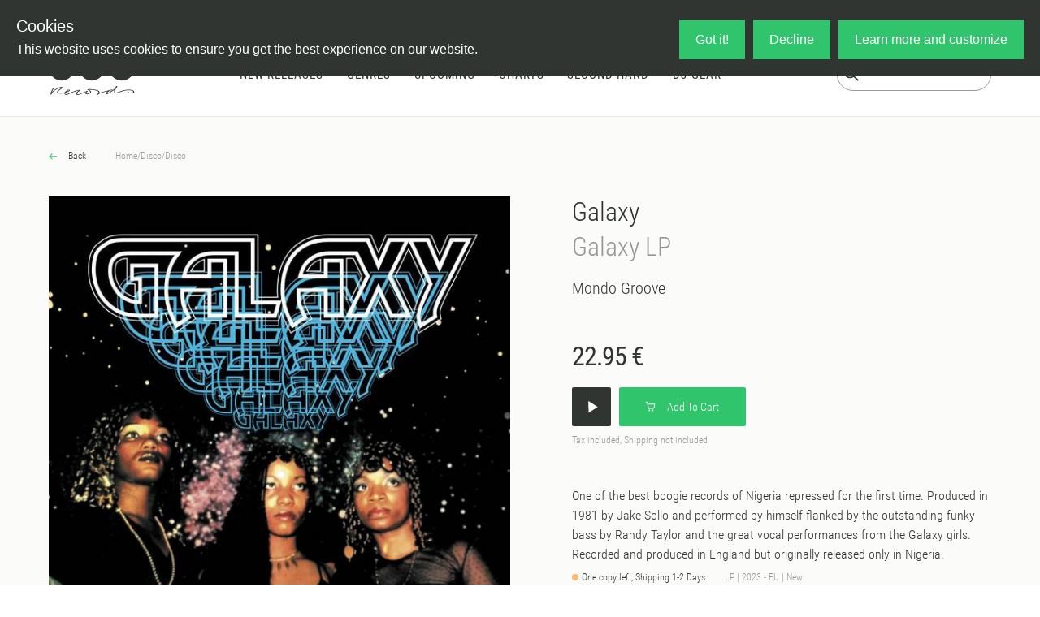

--- FILE ---
content_type: text/javascript; charset=utf-8
request_url: https://oye-records.com/_nuxt/DNWx8hcS.js
body_size: 99
content:
import{_ as t}from"./DHSTowQS.js";import{_ as c}from"./OAtB-Exy.js";import{e as d,c as a,a as i,b as _,F as u,q as p,o as s,j as m}from"./RZH8O5rK.js";const g={class:"row"},v=d({__name:"ReleaseList",props:{releases:{},loading:{type:Boolean}},setup(f){function o(e){return"node"in e?e.node:e}function n(e){return"edges"in e?e.edges:e}return(e,B)=>(s(),a("div",null,[i("div",g,[(s(!0),a(u,null,p(n(e.releases),(r,l)=>(s(),m(t,{release:o(r),key:l,class:"col-6 col-sm-6 col-md-3 col-lg-2 product-list"},null,8,["release"]))),128))]),_(c,{loading:e.loading},null,8,["loading"])]))}});export{v as _};


--- FILE ---
content_type: text/javascript; charset=utf-8
request_url: https://oye-records.com/_nuxt/CxNQtrJX.js
body_size: 94
content:
import{_ as r}from"./DaWO3RZL.js";import{e,c as i,a as o,b as m,o as p}from"./RZH8O5rK.js";import"./B4_SBcDg.js";import"./TPYYG5D9.js";import"./CIlM8jt7.js";import"./hOi4PD5D.js";import"./B3XGVogH.js";import"./DaV7GLhM.js";import"./CZ5AsgpG.js";import"./ClLcT5gX.js";import"./Cm7DgSN7.js";import"./BhpYUEgT.js";import"./BvvrwAQY.js";import"./mrJJZY2L.js";import"./BUrLb4zQ.js";import"./adcNgrOP.js";import"./BxmGxRbm.js";const a={class:"container-fluid"},$=e({__name:"cart",setup(s){return(n,t)=>(p(),i("div",a,[t[0]||(t[0]=o("div",{class:"page__header"},[o("h1",null,"Cart")],-1)),m(r)]))}});export{$ as default};


--- FILE ---
content_type: text/javascript; charset=utf-8
request_url: https://oye-records.com/_nuxt/BgBxcCkg.js
body_size: 268
content:
import{e as n,l as a,c as r,a as t,J as i,o as d}from"./RZH8O5rK.js";const p={class:"play-svg",viewBox:"0 0 11 14",version:"1.1",xmlns:"http://www.w3.org/2000/svg","xmlns:xlink":"http://www.w3.org/1999/xlink"},f={id:"Page-1",stroke:"none","stroke-width":"1",fill:"none","fill-rule":"evenodd"},g={id:"New-Releases",transform:"translate(-607.000000, -505.000000)",fill:"#FFFFFF"},_={id:"Group-3",transform:"translate(504.000000, 405.000000)"},c={id:"Group-2",transform:"translate(82.500000, 82.500000)"},m={id:"Button-/-Play-Large"},y=n({__name:"PlaySvg",props:{fill:{default:"white"}},setup(o){const s=o,l=a(()=>({fill:s.fill}));return(u,e)=>(d(),r("svg",p,[e[0]||(e[0]=t("title",null,"icon/play-white",-1)),e[1]||(e[1]=t("defs",null,null,-1)),t("g",f,[t("g",g,[t("g",_,[t("g",c,[t("g",m,[t("polygon",{id:"icon/play-white",transform:"translate(22.707420, 24.692726) rotate(-315.000000) translate(-22.707420, -24.692726) ",points:"16.6197683 21.3686447 28.795072 18.7466476 26.1106463 30.6388047",style:i(l.value)},null,4)])])])])])]))}});export{y as _};


--- FILE ---
content_type: text/javascript; charset=utf-8
request_url: https://oye-records.com/_nuxt/BhpYUEgT.js
body_size: 486
content:
import{g as e}from"./CZ5AsgpG.js";import{oyeCart as r}from"./ClLcT5gX.js";import{cardDataFragment as s}from"./BvvrwAQY.js";import"./RZH8O5rK.js";import"./Cm7DgSN7.js";const t=e`
  fragment Address on AddressType {
    id
    firstName
    lastName
    city
    company
    street
    number
    country
    zip
    addressExtra
  }
`,m=e`
  mutation RegisterUser(
    $email: String!
    $username: String!
    $password: String!
    $shippingAddress: AddressInputType
    $billingAddress: AddressInputType
  ) {
    registerUser(
      email: $email
      username: $username
      password: $password
      shippingAddress: $shippingAddress
      billingAddress: $billingAddress
    ) {
      errorStatus
      userProfile {
        firstName
        lastName
        email
        preferredBillingAddress {
          id
        }
        preferredShippingAddress {
          id
        }
      }
      token
    }
  }
`,p=e`
  mutation RemoveBackOrder($id: ID!, $orderType: String!) {
    removeBackorder(id: $id, orderType: $orderType) {
      ok
    }
  }
`,l=e`
  mutation RemoveReservation($id: ID!) {
    removeReservation(id: $id) {
      ok
    }
  }
`,g=e`
  mutation UpdateUser($email: String) {
    updateUser(email: $email) {
      ok
    }
  }
`,c=e`
  query Account {
    account {
      artists {
        name
        slug
        homeLabel
        thumbnailUrl(width: 1200, height: 300)
        charts {
          edges {
            node {
              releases {
                release {
                  artistFirstName
                  artistLastName
                  title
                  label
                }
              }
            }
          }
        }
      }
    }
  }
`,u=e`
  query Profile {
    profile {
      firstName
      lastName
      email
      shippingAddresses {
        ...Address
      }
      billingAddresses {
        ...Address
      }
      paymentMethods {
        id
        reference
        ... on CardMethodType {
          cardData {
            ...CardData
          }
        }
      }
      unpaidOrder {
        id
        pk
        price
        porto
        paymentType
        shippingAddress {
          country
        }
        cart {
          ...OyeCart
        }
      }
    }
    announcements {
      priority
      message
    }
  }
  ${r}
  ${t}
  ${s}
`;export{c as GET_ACCOUNT,u as GET_PROFILE,m as REGISTER_USER,p as REMOVE_BACKORDER,l as REMOVE_RESERVATION,g as UPDATE_USER,t as addressFragment};


--- FILE ---
content_type: text/javascript; charset=utf-8
request_url: https://oye-records.com/_nuxt/aHTwUJew.js
body_size: 980
content:
import{_ as v}from"./B4_SBcDg.js";import{d as w,C as h}from"./DaV7GLhM.js";import{e as x,l as C,r as b,p as g,g as y,c as u,h as f,i as r,a as e,b as m,w as a,C as B,ae as L,d as o,F as S,q as N,o as i,j as V,t as A}from"./RZH8O5rK.js";import{u as F}from"./mrJJZY2L.js";import{_ as M}from"./CIlM8jt7.js";const P="data:image/svg+xml,%3c?xml%20version='1.0'%20encoding='UTF-8'%20standalone='no'?%3e%3csvg%20width='11px'%20height='8px'%20viewBox='0%200%2011%208'%20version='1.1'%20xmlns='http://www.w3.org/2000/svg'%20xmlns:xlink='http://www.w3.org/1999/xlink'%3e%3cdefs%3e%3c/defs%3e%3cg%20id='Page-1'%20stroke='none'%20stroke-width='1'%20fill='none'%20fill-rule='evenodd'%3e%3cg%20id='Styleguide'%20transform='translate(-280.000000,%20-1787.000000)'%20fill-rule='nonzero'%20fill='%2330C46C'%3e%3cpath%20d='M288.564098,1790.2487%20L280.99498,1790.2487%20L280.99498,1791.32217%20L288.564639,1791.32217%20L286.255694,1793.6307%20L287.007578,1794.38258%20L290.603954,1790.78572%20L287.007578,1787.18883%20L286.255694,1787.94071%20L288.564098,1790.2487%20Z'%20id='Combined-Shape'%3e%3c/path%3e%3c/g%3e%3c/g%3e%3c/svg%3e",T={key:0,class:"cart__bottom-bar-panel"},U={class:"cart__bottom-bar d-flex flex-row justify-content-between",slot:"bottom"},j={key:0},D={key:1,class:"checkout__toc"},E={class:"d-flex"},Y=x({__name:"PrimaryControlPanel",setup(O){const c=w(),p=F(),k=C(()=>c.maximumCheckoutStep),s=b(!1);return g(s,n=>{c.termsAgreed=n}),g(()=>c.termsAgreed,n=>{s.value=n}),y(()=>{s.value=!1}),(n,t)=>{const l=v;return r(p).primaryButtonBar.show?(i(),u("div",T,[e("div",U,[r(p).primaryButtonBar.showContinue?(i(),u("div",j,[m(l,{class:"cart__continue-button",to:"/"},{default:a(()=>t[1]||(t[1]=[e("div",null,[e("span",{class:"helper"}),e("img",{src:P,class:"arrow-rotated"}),e("span",null,"Continue shopping")],-1)])),_:1})])):f("",!0),r(k)===("CheckoutStep"in n?n.CheckoutStep:r(h)).ReviewOrder?(i(),u("div",D,[e("div",E,[e("div",null,[B(e("input",{"onUpdate:modelValue":t[0]||(t[0]=d=>s.value=d),type:"checkbox"},null,512),[[L,s.value]])]),e("span",null,[t[5]||(t[5]=o(" I acknowledge the ")),m(l,{target:"_blank",to:{name:"info-terms-and-conditions"}},{default:a(()=>t[2]||(t[2]=[o("Terms")])),_:1}),t[6]||(t[6]=o(" and ")),m(l,{target:"_blank",to:{name:"info-privacy"}},{default:a(()=>t[3]||(t[3]=[o("privacy policy ")])),_:1}),t[7]||(t[7]=o(" of OYE Records and agree to them.")),t[8]||(t[8]=e("br",null,null,-1)),m(l,{to:{path:"info/terms-and-conditions#cancel"},target:"_blank"},{default:a(()=>t[4]||(t[4]=[o("Here you can find more information on your right of withdrawal.")])),_:1})])])])):f("",!0),e("div",null,[(i(!0),u(S,null,N(r(p).primaryButtonBar.buttons,(d,_)=>(i(),V(M,{key:_,class:"cart__checkout-button",onClick:d.f},{default:a(()=>[o(A(d.text),1)]),_:2},1032,["onClick"]))),128))])])])):f("",!0)}}});export{Y as _};
